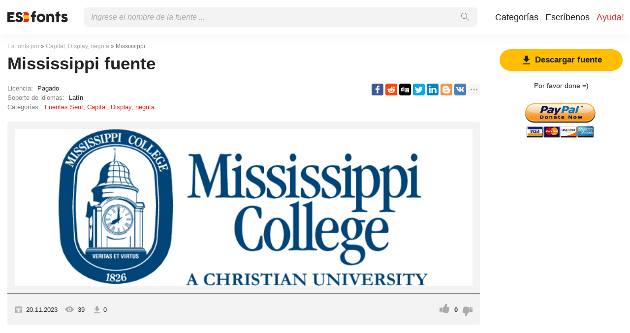

--- FILE ---
content_type: text/html; charset=utf-8
request_url: https://esfonts.pro/fuente/mississippi
body_size: 6816
content:
<!DOCTYPE html>
<html xmlns:og="http://ogp.me/ns#" xmlns:fb="https://www.facebook.com/2008/fbml" lang="es"
xml:lang="es">
<head>
<title>Mississippi fuente | descarga gratuita para WEB</title>
<meta name="description" content="Descarga gratuita de fuentes Mississippi para MacOS, Windows, Sketch, Figma, Photoshop y sitio web. En todos los formatos (Mississippi woff2, Mississippi woff, Mississippi ttf, Mississippi eot). ">
<link rel="amphtml" href="https://esfonts.pro/fuente/amp/mississippi">
<!--OG Scheme-->
<meta property="og:site_name" content="EsFonts.pro" />
<meta property="og:type" content="website" />
<meta property="og:title" content="Mississippi fuente | descarga gratuita para WEB" />
<meta property="og:url" content="https://esfonts.pro/fuente/mississippi" />
<meta property="og:description" content="Descarga gratuita de fuentes Mississippi para MacOS, Windows, Sketch, Figma, Photoshop y sitio web. En todos los formatos (Mississippi woff2, Mississippi woff, Mississippi ttf, Mississippi eot). " />
<meta property="og:image" content="/images/share.png" />
<!--/OG Scheme-->
<style>

</style>
<!--Favicon-->
<link rel="apple-touch-icon" sizes="180x180" href="/images/favicon/apple-touch-icon.png">
<link rel="icon" type="image/png" sizes="32x32" href="/images/favicon/favicon-32x32.png">
<link rel="icon" type="image/png" sizes="16x16" href="/images/favicon/favicon-16x16.png">
<link rel="manifest" href="/images/favicon/site.webmanifest">
<link rel="mask-icon" href="/images/favicon/safari-pinned-tab.svg" color="#000000">
<meta name="msapplication-TileColor" content="#000000">
<meta name="theme-color" content="#000">
<!--Favicon-->
<link rel="canonical" href="https://esfonts.pro/fuente/mississippi">
<meta name="viewport" content="width=device-width, initial-scale=1">
<meta name="google-site-verification" content="YYRc7DhhJyGJcpJ-HN0guoTo19eU2b2UbD7w6zaujVM" />
<meta name="yandex-verification" content="fd42fb1a38bc0da2" />
<meta name='wmail-verification' content='1821b479644dcb7e2acc96fd262c6ef3' />
<meta name="msvalidate.01" content="09CB4DB863892AE6C27711B39F2EB25C" />
<script data-ad-client="ca-pub-9725729590098852" async src="https://pagead2.googlesyndication.com/pagead/js/adsbygoogle.js"></script>
<meta property="fb:app_id" content="1688202831304868" />
<link rel="stylesheet" type="text/css" media="screen" href="/style.css" />
<style>
@font-face {
font-family: 'Mississippi Regular';
src: url('/tipo-files/655b6ce9edf85e9fd7c30e57/files/MississippiStd-Regular.woff2') format('woff2'),
url('/tipo-files/655b6ce9edf85e9fd7c30e57/files/MississippiStd-Regular.woff') format('woff'),
url('/tipo-files/655b6ce9edf85e9fd7c30e57/files/MississippiStd-Regular.ttf') format('truetype');
font-weight: normal;
font-style: normal;
font-display: swap;
}
.font-MississippiStd-Regular {
font-family: 'Mississippi Regular', sans-serif;
}
@font-face {
font-family: 'Mississippi Black';
src: url('/tipo-files/655b6ce9edf85e9fd7c30e57/files/MississippiStd-Black.woff2') format('woff2'),
url('/tipo-files/655b6ce9edf85e9fd7c30e57/files/MississippiStd-Black.woff') format('woff'),
url('/tipo-files/655b6ce9edf85e9fd7c30e57/files/MississippiStd-Black.ttf') format('truetype');
font-weight: normal;
font-style: normal;
font-display: swap;
}
.font-MississippiStd-Black {
font-family: 'Mississippi Black', sans-serif;
}
@font-face {
font-family: 'Mississippi GradStd BtRig';
src: url('/tipo-files/655b6ce9edf85e9fd7c30e57/files/MississippiGradStd-BtRig.woff2') format('woff2'),
url('/tipo-files/655b6ce9edf85e9fd7c30e57/files/MississippiGradStd-BtRig.woff') format('woff'),
url('/tipo-files/655b6ce9edf85e9fd7c30e57/files/MississippiGradStd-BtRig.ttf') format('truetype');
font-weight: normal;
font-style: normal;
font-display: swap;
}
.font-MississippiGradStd-BtRig {
font-family: 'Mississippi GradStd BtRig', sans-serif;
}
@font-face {
font-family: 'Mississippi GradStd TpRig';
src: url('/tipo-files/655b6ce9edf85e9fd7c30e57/files/MississippiGradStd-TpRig.woff2') format('woff2'),
url('/tipo-files/655b6ce9edf85e9fd7c30e57/files/MississippiGradStd-TpRig.woff') format('woff'),
url('/tipo-files/655b6ce9edf85e9fd7c30e57/files/MississippiGradStd-TpRig.ttf') format('truetype');
font-weight: normal;
font-style: normal;
font-display: swap;
}
.font-MississippiGradStd-TpRig {
font-family: 'Mississippi GradStd TpRig', sans-serif;
}
@font-face {
font-family: 'Mississippi GradStd TpIn';
src: url('/tipo-files/655b6ce9edf85e9fd7c30e57/files/MississippiGradStd-TpIn.woff2') format('woff2'),
url('/tipo-files/655b6ce9edf85e9fd7c30e57/files/MississippiGradStd-TpIn.woff') format('woff'),
url('/tipo-files/655b6ce9edf85e9fd7c30e57/files/MississippiGradStd-TpIn.ttf') format('truetype');
font-weight: normal;
font-style: normal;
font-display: swap;
}
.font-MississippiGradStd-TpIn {
font-family: 'Mississippi GradStd TpIn', sans-serif;
}
@font-face {
font-family: 'Mississippi GradStd BtIn';
src: url('/tipo-files/655b6ce9edf85e9fd7c30e57/files/MississippiGradStd-BtIn.woff2') format('woff2'),
url('/tipo-files/655b6ce9edf85e9fd7c30e57/files/MississippiGradStd-BtIn.woff') format('woff'),
url('/tipo-files/655b6ce9edf85e9fd7c30e57/files/MississippiGradStd-BtIn.ttf') format('truetype');
font-weight: normal;
font-style: normal;
font-display: swap;
}
.font-MississippiGradStd-BtIn {
font-family: 'Mississippi GradStd BtIn', sans-serif;
}
@font-face {
font-family: 'Mississippi GradStd BtLf';
src: url('/tipo-files/655b6ce9edf85e9fd7c30e57/files/MississippiGradStd-BtLf.woff2') format('woff2'),
url('/tipo-files/655b6ce9edf85e9fd7c30e57/files/MississippiGradStd-BtLf.woff') format('woff'),
url('/tipo-files/655b6ce9edf85e9fd7c30e57/files/MississippiGradStd-BtLf.ttf') format('truetype');
font-weight: normal;
font-style: normal;
font-display: swap;
}
.font-MississippiGradStd-BtLf {
font-family: 'Mississippi GradStd BtLf', sans-serif;
}
@font-face {
font-family: 'Mississippi GradStd BtOut';
src: url('/tipo-files/655b6ce9edf85e9fd7c30e57/files/MississippiGradStd-BtOut.woff2') format('woff2'),
url('/tipo-files/655b6ce9edf85e9fd7c30e57/files/MississippiGradStd-BtOut.woff') format('woff'),
url('/tipo-files/655b6ce9edf85e9fd7c30e57/files/MississippiGradStd-BtOut.ttf') format('truetype');
font-weight: normal;
font-style: normal;
font-display: swap;
}
.font-MississippiGradStd-BtOut {
font-family: 'Mississippi GradStd BtOut', sans-serif;
}
@font-face {
font-family: 'Mississippi GradStd TpLf';
src: url('/tipo-files/655b6ce9edf85e9fd7c30e57/files/MississippiGradStd-TpLf.woff2') format('woff2'),
url('/tipo-files/655b6ce9edf85e9fd7c30e57/files/MississippiGradStd-TpLf.woff') format('woff'),
url('/tipo-files/655b6ce9edf85e9fd7c30e57/files/MississippiGradStd-TpLf.ttf') format('truetype');
font-weight: normal;
font-style: normal;
font-display: swap;
}
.font-MississippiGradStd-TpLf {
font-family: 'Mississippi GradStd TpLf', sans-serif;
}
@font-face {
font-family: 'Mississippi GradStd TpOut';
src: url('/tipo-files/655b6ce9edf85e9fd7c30e57/files/MississippiGradStd-TpOut.woff2') format('woff2'),
url('/tipo-files/655b6ce9edf85e9fd7c30e57/files/MississippiGradStd-TpOut.woff') format('woff'),
url('/tipo-files/655b6ce9edf85e9fd7c30e57/files/MississippiGradStd-TpOut.ttf') format('truetype');
font-weight: normal;
font-style: normal;
font-display: swap;
}
.font-MississippiGradStd-TpOut {
font-family: 'Mississippi GradStd TpOut', sans-serif;
}

</style>
</head>
<body>
<div class="wrap" id="fontPage" data-id="655b6ce9edf85e9fd7c30e57" data-file-folder="tipo-files">
<header>
<div class="container">
<a href="/" title="Fuentes para todos los proyectos!"><img src="/images/logo_white.svg" alt="" class="logo"></a>
<div class="burger-menu">
<div class="burger"></div>
</div>
<nav id="main-nav">
<div>
<div class="main-search">
<form action="/search/" method="GET">
<div class="search-input"><input type="text" autocomplete="off" name="q" required=""
placeholder="Ingrese el nombre de la fuente ...">
<button type="submit">
<svg class="searchIcon">
<use xmlns:xlink="http://www.w3.org/1999/xlink"
xlink:href="/images/icons.svg#searchIcon"></use>
</svg></button></div>
<div class="search-drop-list">
<ul></ul>
</div>
</form>
</div>
<ul class="nav-list">
<li><a href="/categorias" title="Lista completa de categorías de fuentes">Categorías</a></li>
<li><a href="/realimentacion" title="Contáctanos">Escríbenos</a></li>
<li><a href="/ayuda" title="Ayuda, si es posible :)" class="active">Ayuda!</a></li>
</ul>
</div>
</nav>
</div>
</header>
<div class="pad"></div>
<div class="container">
<div class="left">
<div class="speedbar">
<span itemscope="" itemtype="http://data-vocabulary.org/Breadcrumb"><a href="/" itemprop="url"><span
itemprop="title">EsFonts.pro</span></a></span> »
<span itemscope itemtype="http://data-vocabulary.org/Breadcrumb"><a
href="/categoria/display-negrita-fuentes" itemprop="url"><span
itemprop="title">
Capital, Display, negrita</span></a></span>
» Mississippi</div>
<h1 class="font-h1">Mississippi fuente</h1>
<div class="font-desc-box">
<ul>
<li><span>Licencia:</span> Pagado </li>
<li><span>Soporte de idiomas:</span>

Latín
 </li>
<li><span>Categorías:</span>


<a href="/categoria/serif-fuentes" title="Antigüedades, fuentes serif">
Fuentes Serif</a>,



<a href="/categoria/display-negrita-fuentes" title="Fuentes de encabezado, negrita, alto">
Capital, Display, negrita</a>

 </li>
</ul>
<div class="share-box-right"><div class="ya-share2" data-popup-direction="bottom" data-limit="7" data-lang="en" data-services="facebook,reddit,digg,twitter,linkedin,blogger,vkontakte,odnoklassniki,moimir,collections,lj,tumblr,viber,whatsapp,skype,telegram,gplus"></div></div>
</div>
<div class="font-foto-wrap">
<div class="fotorama" data-nav="thumbs" data-width="100%">
<img src="/tipo-images/655b6ce9edf85e9fd7c30e57/standard.png"
alt="Mississippi" />



</div>
<div class="font-bar-wrap">
<ul>
<li><span><svg>
<use xmlns:xlink="http://www.w3.org/1999/xlink"
xlink:href="/images/icons.svg#icon-date"></use>
</svg></span><i>20.11.2023</i></li>
<li class="views-icon"><span><svg>
<use xmlns:xlink="http://www.w3.org/1999/xlink"
xlink:href="/images/icons.svg#icon-view"></use>
</svg></span><i>38</i></li>
<li class="downloads-icon"><span><svg>
<use xmlns:xlink="http://www.w3.org/1999/xlink"
xlink:href="/images/icons.svg#downloadIcon2"></use>
</svg></span><i>0</i></li>
</ul>
<div class="rait-font rait-font-inactive">
<div class="like" id="voteYes" data-url="655b6ce9edf85e9fd7c30e57/yes"><svg>
<use xmlns:xlink="http://www.w3.org/1999/xlink"
xlink:href="/images/icons.svg#like-icon"></use>
</svg>
</div>
<div id="rait-indicator">0</div>
<div class="dislike" id="voteNo" data-url="655b6ce9edf85e9fd7c30e57/no"><svg>
<use xmlns:xlink="http://www.w3.org/1999/xlink"
xlink:href="/images/icons.svg#like-icon"></use>
</svg>
</div>
</div>
</div>
</div>

<div class="pr-box4">
<!-- ES middle banner -->
<ins class="adsbygoogle forban"
style="display:block"
data-ad-client="ca-pub-9725729590098852"
data-ad-slot="7920487312"
data-ad-format="auto"
data-full-width-responsive="true"></ins>
</div>


<div class="font-weight-box-wrap">

<div class="font-weight-box">
<input style="" class="font-MississippiStd-Regular"
placeholder="Mississippi Regular">
<div class="font-download-wrap">
<div class="font-download-button downloads-label" data-file="MississippiStd-Regular"
data-name="Mississippi Regular"
data-web-title="Descargue e instale la fuente Mississippi Regular para el proyecto WEB."
data-web-download='descargar-para-web'><svg>
<use xmlns:xlink="http://www.w3.org/1999/xlink"
xlink:href="/images/icons.svg#downloadIcon2"></use>
</svg></div>
</div>
</div>

<div class="font-weight-box">
<input style="" class="font-MississippiStd-Black"
placeholder="Mississippi Black">
<div class="font-download-wrap">
<div class="font-download-button downloads-label" data-file="MississippiStd-Black"
data-name="Mississippi Black"
data-web-title="Descargue e instale la fuente Mississippi Black para el proyecto WEB."
data-web-download='descargar-para-web'><svg>
<use xmlns:xlink="http://www.w3.org/1999/xlink"
xlink:href="/images/icons.svg#downloadIcon2"></use>
</svg></div>
</div>
</div>

<div class="font-weight-box">
<input style="" class="font-MississippiGradStd-BtRig"
placeholder="Mississippi GradStd BtRig">
<div class="font-download-wrap">
<div class="font-download-button downloads-label" data-file="MississippiGradStd-BtRig"
data-name="Mississippi GradStd BtRig"
data-web-title="Descargue e instale la fuente Mississippi GradStd BtRig para el proyecto WEB."
data-web-download='descargar-para-web'><svg>
<use xmlns:xlink="http://www.w3.org/1999/xlink"
xlink:href="/images/icons.svg#downloadIcon2"></use>
</svg></div>
</div>
</div>

<div class="font-weight-box">
<input style="" class="font-MississippiGradStd-TpRig"
placeholder="Mississippi GradStd TpRig">
<div class="font-download-wrap">
<div class="font-download-button downloads-label" data-file="MississippiGradStd-TpRig"
data-name="Mississippi GradStd TpRig"
data-web-title="Descargue e instale la fuente Mississippi GradStd TpRig para el proyecto WEB."
data-web-download='descargar-para-web'><svg>
<use xmlns:xlink="http://www.w3.org/1999/xlink"
xlink:href="/images/icons.svg#downloadIcon2"></use>
</svg></div>
</div>
</div>

<div class="font-weight-box">
<input style="" class="font-MississippiGradStd-TpIn"
placeholder="Mississippi GradStd TpIn">
<div class="font-download-wrap">
<div class="font-download-button downloads-label" data-file="MississippiGradStd-TpIn"
data-name="Mississippi GradStd TpIn"
data-web-title="Descargue e instale la fuente Mississippi GradStd TpIn para el proyecto WEB."
data-web-download='descargar-para-web'><svg>
<use xmlns:xlink="http://www.w3.org/1999/xlink"
xlink:href="/images/icons.svg#downloadIcon2"></use>
</svg></div>
</div>
</div>

<div class="font-weight-box">
<input style="" class="font-MississippiGradStd-BtIn"
placeholder="Mississippi GradStd BtIn">
<div class="font-download-wrap">
<div class="font-download-button downloads-label" data-file="MississippiGradStd-BtIn"
data-name="Mississippi GradStd BtIn"
data-web-title="Descargue e instale la fuente Mississippi GradStd BtIn para el proyecto WEB."
data-web-download='descargar-para-web'><svg>
<use xmlns:xlink="http://www.w3.org/1999/xlink"
xlink:href="/images/icons.svg#downloadIcon2"></use>
</svg></div>
</div>
</div>

<div class="font-weight-box">
<input style="" class="font-MississippiGradStd-BtLf"
placeholder="Mississippi GradStd BtLf">
<div class="font-download-wrap">
<div class="font-download-button downloads-label" data-file="MississippiGradStd-BtLf"
data-name="Mississippi GradStd BtLf"
data-web-title="Descargue e instale la fuente Mississippi GradStd BtLf para el proyecto WEB."
data-web-download='descargar-para-web'><svg>
<use xmlns:xlink="http://www.w3.org/1999/xlink"
xlink:href="/images/icons.svg#downloadIcon2"></use>
</svg></div>
</div>
</div>

<div class="font-weight-box">
<input style="" class="font-MississippiGradStd-BtOut"
placeholder="Mississippi GradStd BtOut">
<div class="font-download-wrap">
<div class="font-download-button downloads-label" data-file="MississippiGradStd-BtOut"
data-name="Mississippi GradStd BtOut"
data-web-title="Descargue e instale la fuente Mississippi GradStd BtOut para el proyecto WEB."
data-web-download='descargar-para-web'><svg>
<use xmlns:xlink="http://www.w3.org/1999/xlink"
xlink:href="/images/icons.svg#downloadIcon2"></use>
</svg></div>
</div>
</div>

<div class="font-weight-box">
<input style="" class="font-MississippiGradStd-TpLf"
placeholder="Mississippi GradStd TpLf">
<div class="font-download-wrap">
<div class="font-download-button downloads-label" data-file="MississippiGradStd-TpLf"
data-name="Mississippi GradStd TpLf"
data-web-title="Descargue e instale la fuente Mississippi GradStd TpLf para el proyecto WEB."
data-web-download='descargar-para-web'><svg>
<use xmlns:xlink="http://www.w3.org/1999/xlink"
xlink:href="/images/icons.svg#downloadIcon2"></use>
</svg></div>
</div>
</div>

<div class="font-weight-box">
<input style="" class="font-MississippiGradStd-TpOut"
placeholder="Mississippi GradStd TpOut">
<div class="font-download-wrap">
<div class="font-download-button downloads-label" data-file="MississippiGradStd-TpOut"
data-name="Mississippi GradStd TpOut"
data-web-title="Descargue e instale la fuente Mississippi GradStd TpOut para el proyecto WEB."
data-web-download='descargar-para-web'><svg>
<use xmlns:xlink="http://www.w3.org/1999/xlink"
xlink:href="/images/icons.svg#downloadIcon2"></use>
</svg></div>
</div>
</div>

<div class="font-download-button-wrap"><a href="/fuente/descargar/655b6ce9edf85e9fd7c30e57"
title="Descargue toda la familia de fuentes Mississippi" target="_blank"
class="button-2 downloads-label">Descargar Mississippi</a></div>
<div class="how-to-install"><strong>Cómo instalar la fuente en:</strong><br>
<a href="/articulo/como-instalar-una-fuente#windows" target="_blank" title="Instalar fuente en Windows">Windows</a>,
<a href="/articulo/como-instalar-una-fuente#macos" target="_blank" title="Instalar fuente en MacOS">MacOS</a>,
<a href="/articulo/como-instalar-una-fuente#linux" target="_blank" title="Instalar fuente en Linux">Linux</a>,
<a href="/articulo/como-instalar-una-fuente#programs" target="_blank" title="Configure la fuente en Photoshop, Figma, Sketch, Adobe InDesign y otras aplicaciones gráficas.">Photoshop</a>,
<a href="/articulo/como-instalar-una-fuente#web" target="_blank" title="Instala la fuente en tu sitio web.">WEB site</a>
</div>
</div>

<div class="pr-box4">
<ins class="adsbygoogle forban"
style="display:block"
data-ad-client="ca-pub-9725729590098852"
data-ad-slot="8757273876"
data-ad-format="auto"
data-full-width-responsive="true"></ins>
</div>
<div class="comments-wrap">
<h5>Comentarios (0)</h5>
<div id="placeForComments">

<p>Sé el primero en dejar un comentario. Tu opinión es importante para nosotros. ¡Gracias!<br><br></p>

</div>
<h6>Añadir comentarios</h6>
<div class="add-comments-box">
<div id="placeForCommentsNotification" data-wrong="Algo salió mal, inténtalo de nuevo más tarde."></div>
<form action="/comments" method="post">
<input type="hidden" name="font_id" value="655b6ce9edf85e9fd7c30e57">
<div class="row name-email-row">
<div class="col"><input type="text" name="name" required minlength="2" maxlength="50" placeholder="Nombre*" class="inputForm"></div>
<div class="col"><input type="email" name="email" maxlength="265" required placeholder="Correo electrónico*" class="inputForm"></div>
</div>
<div><textarea name="comment" required minlength="5" maxlength="1000" placeholder="Texto del comentario..." class="textareaForm"></textarea></div>

<div class="comment-question-wrap">
<div class="comment-question"><span class="cq-13"></span> =</div>
<input type="number" name="ans" required class="inputForm">
<input type="hidden" value="13" name="quest">
<button class="btn-outline" id="refreshAns"><svg>
<use xmlns:xlink="http://www.w3.org/1999/xlink" xlink:href="/images/icons.svg#refreshIcon"></use>
</svg></button>
</div>
<input type="hidden" value="655b6ce9edf85e9fd7c30e57" name="font_id">
<button type="submit" class="btn" aria-label="Enviar un comentario" title="Enviar un comentario">Agregar comentario</button>
</form>
</div>
</div>
</div>
<div class="right">

<div class="button-1 download-slide"><span><svg>
<use xmlns:xlink="http://www.w3.org/1999/xlink"
xlink:href="/images/icons.svg#downloadIcon2"></use>
</svg></span>Descargar fuente</div>

<div class="right-box-donate">
<p>Por favor done =)</p>
<form action="https://www.paypal.com/cgi-bin/webscr" method="post" target="_top">
<input type="hidden" name="cmd" value="_donations" />
<input type="hidden" name="business" value="ZZHN26PYHVF9Q" />
<input type="hidden" name="item_name" value="Para el servidor, nuevas fuentes, cerveza y comida para gatos =)" />
<input type="hidden" name="currency_code" value="USD" />
<input type="hidden" name="amount" value="5" />
<input type="image" src="https://esfonts.pro/images/pay.png" border="0" name="submit" title="PayPal - The safer, easier way to pay online!" alt="Donate with PayPal button" />
<img alt="" border="0" src="https://www.paypal.com/en_AU/i/scr/pixel.gif" width="1" height="1" />
</form>

</div>
<div class="pr-box">
<ins class="adsbygoogle forban"
style="display:block"
data-ad-client="ca-pub-9725729590098852"
data-ad-slot="2392828467"
data-ad-format="auto"
data-full-width-responsive="true"></ins>
</div>
<div class="cats-box">
<h3>Categorías</h3>
<ul>


<li class="maincat"><a href="/categoria/sans-serif-fuentes" title="Grotescos, fuentes sans serif picadas"><strong>
Fuentes sans serif</strong></a></li>



<li class="maincat"><a href="/categoria/serif-fuentes" title="Antigüedades, fuentes serif"><strong>
Fuentes Serif</strong></a></li>



<li class="maincat"><a href="/categoria/slab-serif-fuentes" title="Bloque, fuentes serif"><strong>
Fuentes Serif con losa</strong></a></li>



<li class="maincat"><a href="/categoria/monoespaciadas-fuentes" title="Fuentes monoespaciadas de ancho fijo"><strong>
Fuentes monoespaciadas</strong></a></li>



<li class="subcat"><a href="/categoria/ide-consolas-fuentes" title="Para IDE, consolas, programación.">
IDE, fuentes de consola</a></li>



<li class="maincat"><a href="/categoria/manuscritas-fuentes" title="Fuentes manuscritas y caligráficas."><strong>
Fuentes manuscritas, script</strong></a></li>



<li class="maincat"><a href="/categoria/decorativas-fuentes" title="Fuentes para escritura decorativa"><strong>
Fuentes decorativas</strong></a></li>



<li class="subcat"><a href="/categoria/promociones-carteles-fuentes" title="Fuentes para promociones, carteles, anuncios y pancartas.">
Para publicidad, carteles.</a></li>



<li class="subcat"><a href="/categoria/occidentales-fuentes" title="Fuentes americanas occidentales y antiguas">
Fuentes occidentales</a></li>



<li class="subcat"><a href="/categoria/3d-audaz-voluminoso-fuentes" title="Fuentes 3D, negrita y 3D">
3D, audaz, voluminoso</a></li>



<li class="subcat"><a href="/categoria/graffiti-fuentes" title="Fuentes para pintura mural y graffiti">
Graffiti</a></li>



<li class="subcat"><a href="/categoria/tecno-lcd-computadora-fuentes" title="Digital, LCD, fuentes de computadora">
Tecno, LCD, computadora</a></li>



<li class="subcat"><a href="/categoria/animados-comics-fuentes" title="Fuentes de dibujos animados, cómics y elegantes">
Dibujos animados y cómic</a></li>



<li class="subcat"><a href="/categoria/pixel-digital-fuentes" title="Pixel, mapa de bits y fuentes digitales">
Pixel, digital</a></li>



<li class="subcat"><a href="/categoria/aterrador-sangriento-fuentes" title="Fuentes horribles, aterradoras y sangrientas">
Aterrador y sangriento</a></li>



<li class="subcat"><a href="/categoria/vintage-retro-fuentes" title="Fuentes antiguas y vintage">
Retro, vintage, viejo</a></li>



<li class="subcat"><a href="/categoria/fabuloso-fuentes" title="Fuentes fabulosas y divertidas.">
Fabuloso</a></li>



<li><a href="/categoria/display-negrita-fuentes" title="Fuentes de encabezado, negrita, alto">
Capital, Display, negrita</a></li>



<li><a href="/categoria/google-fonts-fuentes" title="Fuentes con &#34;Google Fonts&#34; para uso gratuito">
&#34;Google Fonts&#34; es gratis</a></li>



<li><a href="/categoria/gotico-fuentes" title="Fuentes góticas, antiguas y nítidas">
Gótico</a></li>



<li><a href="/categoria/redondeado-fuentes" title="Fuentes redondeadas, curvas, redondeadas">
Redondeado</a></li>



<li class="maincat"><a href="/categoria/marca-corporaciones-fuentes" title="Marca, fuentes de diferentes compañías, corporaciones"><strong>
Marca, empresa, corporativo</strong></a></li>



<li class="subcat"><a href="/categoria/coche-fuentes" title="Fuentes de marca automáticas">
Fuentes del coche</a></li>



<li class="subcat"><a href="/categoria/ESO-fuentes" title="Fuentes de las famosas oficinas de ESO.">
Corporaciones de ESO</a></li>



<li><a href="/categoria/finas-ligeras-fuentes" title="Fuentes finas y ligeras.">
Delgado, ligero</a></li>



<li><a href="/categoria/SO-fuentes" title="Fuentes del sistema de sistemas operativos famosos (Windows, MacOS, Android, Linux)">
Sistema, sistemas operativos</a></li>



<li><a href="/categoria/blackletter-fuentes" title="Fuentes medievales y antiguas">
Blackletter y medieval</a></li>



<li><a href="/categoria/рermosa-elegante-fuentes" title="Fuentes hermosas, elegantes y sofisticadas">
Hermosa elegante</a></li>



<li><a href="/categoria/URSS-fuentes" title="Fuentes de la época de la URSS o estilísticas similares.">
Fuentes de la URSS</a></li>



<li><a href="/categoria/oriental-asiatico-fuentes" title="Fuentes de estilos asiáticos y orientales">
Oriental, asiático</a></li>



<li><a href="/categoria/antiguo-griego-fuentes" title="Fuentes de estilo griego antiguo">
Antiguo y griego</a></li>



<li><a href="/categoria/arabes-fuentes" title="Fuentes árabes o similares">
Árabe</a></li>



<li><a href="/categoria/ucranianas-fuentes" title="Fuentes de diseñadores ucranianos o estilo ucraniano">
Fuentes ucranianas</a></li>



<li><a href="/categoria/eslavas-fuentes" title="Antiguas fuentes eslavas y cirílicas antiguas">
Fuentes eslavas antiguas</a></li>



<li><a href="/categoria/no-tag-fuentes" title="Temporalmente sin categorizar">
Sin clasificar</a></li>


</ul>
<h3 style="border-radius: 0; margin: 12px 0;">Amis</h3>
<ul>
<li><a href="https://soloads.biz" title="Solo Ads" target="_blank">Solo Ads</a></li>
<li><a href="https://upcasher.com" title="Make Money Online" target="_blank">Make Money Online</a></li>
</ul>
</div>
<div class="pr-box4">
<!-- ES right bottom -->
<ins class="adsbygoogle forban"
style="display:block"
data-ad-client="ca-pub-9725729590098852"
data-ad-slot="7948407477"
data-ad-format="auto"
data-full-width-responsive="true"></ins>
</div>
</div>
</div>
<div class="thanks-popup">
Gracias por tu voto!
</div>
<footer>
<div class="container">
<div class="footer-txt">
<p>2024 © EsFonts.pro</p>
<div>Todos los derechos sobre las fuentes publicadas en el sitio pertenecen a sus respectivos dueños.<br>
        No vendemos fuentes y, en la mayoría de los casos, no sabemos dónde comprarlas.<br>
        Para todos los problemas relacionados con la adquisición y el uso de fuentes en sus proyectos,<br>
        comuníquese con sus respectivos propietarios. <br>
        Si observa un error en el sitio, le pedimos que nos informe por <a href="mailto:globalfonts@yahoo.com">correo electrónico</a>.<br>
        <a href="/terms" title="Condiciones de uso">Acuerdo del Usuario</a> &nbsp;&nbsp; <a href="/privacy-policy" title="política de privacidad">política de privacidad</a></div>
</div>
<div class="footer-soc">
<p>Comparta el enlace con sus amigos, esto será de gran ayuda para el desarrollo de este proyecto.</p>
<div class="ya-share2" data-popup-direction="top" data-limit="7" data-lang="en" data-services="facebook,reddit,digg,twitter,linkedin,blogger,vkontakte,odnoklassniki,moimir,collections,lj,tumblr,viber,whatsapp,skype,telegram,gplus"></div>
</div>
</div>
</footer>
</div>
<div class="scrollToTop"><svg>
<use xmlns:xlink="http://www.w3.org/1999/xlink" xlink:href="/images/icons.svg#totop"></use>
</svg></div>
<script>
fontSlug = 'fuente';
fontDopSlug = ''
</script>
<div class="popup" id="downloadPopup">
<div class="popup-in">
<div class="popup-table">
<div class="popup-cell">
<div class="pop pop-download">
<div class="close-popup">
<svg>
<use xmlns:xlink="http://www.w3.org/1999/xlink" xlink:href="/images/icons.svg#closeIcon"></use>
</svg>
</div>
<h5 class="pop-header">Descargar <span></span></h5>
<div style="margin-bottom: 24px;">
<ins class="adsbygoogle" style="display:block" data-ad-client="ca-pub-9725729590098852" data-ad-slot="1057381747" data-ad-format="auto" data-full-width-responsive="true"></ins>
</div>
<div class="pop-download-box-wrap">
<div class="pop-download-box">
<h6>Ayuda al proyecto</h6>
<p class="pop-download-please">Por favor, da el dinero  =) <br><a href="/ayuda" target="_blank">¡Quiero ayudar al proyecto!</a></p>
<div class="cat cat-x"><img alt="" src="/images/cat.png"></div>
<h6>Por favor done =)</h6>
<div class="download-popup-donate"><form action="https://www.paypal.com/cgi-bin/webscr" method="post" target="_top">
<input type="hidden" name="cmd" value="_donations" />
<input type="hidden" name="business" value="ZZHN26PYHVF9Q" />
<input type="hidden" name="item_name" value="Para el servidor, nuevas fuentes, cerveza y comida para gatos =)" />
<input type="hidden" name="currency_code" value="USD" />
<input type="hidden" name="amount" value="5" />
<input type="image" src="https://esfonts.pro/images/pay.png" border="0" name="submit" title="PayPal - The safer, easier way to pay online!" alt="Donate with PayPal button" />
<img alt="" border="0" src="https://www.paypal.com/en_AU/i/scr/pixel.gif" width="1" height="1" />
</form></div>
</div>
<div class="pop-download-box">
<h6>Comparte el enlace de descarga:</h6>
<p class="pop-download-please pop-download-please2">Para activar los botones de descarga, <br> comparta el enlace.</p>
<div class="download-share-buttons"><div class="ya-share2" data-popup-direction="bottom" data-limit="7" data-lang="en" data-services="facebook,reddit,digg,twitter,linkedin,blogger,vkontakte,odnoklassniki,moimir,collections,lj,tumblr,viber,whatsapp,skype,telegram,gplus"></div></div>
<div class="download-share-buttons-no"><span>Demasiado difícil, solo quiero descargar.</span></div>
<div class="download-buttons-list download-buttons-list-hide">
<ul>
<li class="ttf"><a href="" title="">TTF</a></li>
<li class="eot"><a href="" title="">EOT</a></li>
<li class="woff"><a href="" title="">WOFF</a></li>
<li class="woff2"><a href="" title="">WOFF2</a></li>
</ul>
</div>
<p class="or">O</p>
<a href="" class="web button-1" target="_blank">WEB</a>
</div>
</div>
</div>
</div>
</div>
</div>
</div>
<script src="//ajax.googleapis.com/ajax/libs/jquery/3.4.1/jquery.min.js"></script>
<script>
window.jQuery || document.write('<script src="/js/plugins/jquery-3.4.1.js"><\/script>')
</script>

<link href="/js/plugins/fotorama/fotorama.css" rel="stylesheet">
<script src="/js/plugins/fotorama/fotorama.js"></script>


<script src="/js/dist/js.js"></script>
<script>
document.querySelectorAll('ins.adsbygoogle.forban').forEach(element => (adsbygoogle = window.adsbygoogle || []).push({}));
</script>
<script async defer src="https://cdn.jsdelivr.net/npm/yandex-share2/share.js"></script>
<script type="text/javascript">
(function(m, e, t, r, i, k, a) {
m[i] = m[i] || function() {
(m[i].a = m[i].a || []).push(arguments)
};
m[i].l = 1 * new Date();
k = e.createElement(t), a = e.getElementsByTagName(t)[0], k.async = 1, k.src = r, a.parentNode.insertBefore(k, a)
})(window, document, "script", "https://cdn.jsdelivr.net/npm/yandex-metrica-watch/tag.js", "ym");
ym(55653496, "init", {
clickmap: true,
trackLinks: true,
accurateTrackBounce: true,
webvisor: true
});
</script> <noscript>
<div><img src="https://mc.yandex.ru/watch/55653496" style="position:absolute; left:-9999px;" alt="" /></div>
</noscript>
</body>
</html>

--- FILE ---
content_type: text/html; charset=utf-8
request_url: https://www.google.com/recaptcha/api2/aframe
body_size: 267
content:
<!DOCTYPE HTML><html><head><meta http-equiv="content-type" content="text/html; charset=UTF-8"></head><body><script nonce="EIfXDpeB4LSzpzPzLffoEA">/** Anti-fraud and anti-abuse applications only. See google.com/recaptcha */ try{var clients={'sodar':'https://pagead2.googlesyndication.com/pagead/sodar?'};window.addEventListener("message",function(a){try{if(a.source===window.parent){var b=JSON.parse(a.data);var c=clients[b['id']];if(c){var d=document.createElement('img');d.src=c+b['params']+'&rc='+(localStorage.getItem("rc::a")?sessionStorage.getItem("rc::b"):"");window.document.body.appendChild(d);sessionStorage.setItem("rc::e",parseInt(sessionStorage.getItem("rc::e")||0)+1);localStorage.setItem("rc::h",'1768631857756');}}}catch(b){}});window.parent.postMessage("_grecaptcha_ready", "*");}catch(b){}</script></body></html>

--- FILE ---
content_type: image/svg+xml
request_url: https://esfonts.pro/images/icons.svg
body_size: 6680
content:
<svg xmlns="http://www.w3.org/2000/svg" xmlns:xlink="http://www.w3.org/1999/xlink">
  <symbol xmlns="http://www.w3.org/2000/svg" viewBox="-3 -3 32 33" id="sans-serif">
    <path d="M1.2 0h3.7L13 14.2 21.1 0h3.6L26 27h-3.8l-.9-20.5-7.5 12.6h-1.9L4.5 6.7 3.6 27H0L1.2 0z"></path>
  </symbol>
  <symbol xmlns="http://www.w3.org/2000/svg" viewBox="-3 -3 38.3 32" id="serif">
    <path d="M.3 0c2.1.1 3.6.1 4.8.1a22.81 22.81 0 0 0 3-.1c.9 2.6 5.8 13.8 8.3 19.8 3.6-8.5 7.4-18 8-19.8a27.251 27.251 0 0 0 3.1.1c1.6 0 3.2-.1 4.4-.1l.1 1.1c-.8.1-2 .2-2.6.2a.8.8 0 0 0-.7.888V7.7c0 7.8.1 13.4.2 15.4.1 1.1.4 1.3 1.2 1.4l2.2.2v1.1c-1 0-3.4-.1-5.3-.1-1.6 0-3.6.1-5.4.1l.1-1.1c2.4-.2 3-.4 3-1.3.1-2.2.3-13.1.4-21.6-4.3 10.8-7.7 20.1-9.1 23.7l-1.8.5C12.6 21 7.6 8.8 5.1 2.1c0 7.9.1 15.6.3 19.7 0 2 .2 2.6 1.9 2.7l2.1.2v1.1c-1.4 0-3.2-.1-5-.1-1.9 0-3.6.1-4.4.1v-1.1a11.019 11.019 0 0 0 1.8-.2c1-.2 1.5-.5 1.6-2.8.2-2.8.4-10.8.4-19.4l-.1-.5a1.423 1.423 0 0 0-1.3-.6L.3 1V0z"></path>
  </symbol>
  <symbol xmlns="http://www.w3.org/2000/svg" viewBox="-3 -3 36 32" id="slab">
    <path d="M20.2 26v-1.9l3-.3c.5 0 .6-.2.6-.7V5.3l-7.2 14.6h-3.5l-7-14.6V23c0 .6 0 .6.6.7l3.1.3v1.9H0V24l2.3-.3a.563.563 0 0 0 .6-.7V3c0-.5-.1-.7-.6-.7L0 2V0h7l7.9 17 8.2-17H30v1.9l-2.4.3c-.5.1-.6.1-.6.7v20.2a.563.563 0 0 0 .6.7l2.4.3V26h-9.8z"></path>
  </symbol>
  <symbol xmlns="http://www.w3.org/2000/svg" viewBox="-3 -3 41.5 35.5" id="script">
    <path d="M0 24.605l.6-.3a3.79 3.79 0 0 0 3.5 2.4c2 0 3.9-1.4 5.9-5a52.253 52.253 0 0 0 5.6-20.6 7.071 7.071 0 0 1 2.9-1.1.608.608 0 0 1 .6.7c0 .3-.1 1.6-.2 2.9-.2 2.2-.4 5.1-.4 7.6 0 4 .6 6.2 1.8 6.2 1.4 0 3.4-2.9 5.4-9.3.6-2 1.3-4.5 1.9-7.1a7.29 7.29 0 0 1 2.8-1 .53.53 0 0 1 .6.6 35.7 35.7 0 0 1-.8 4c-1.2 6.2-2.4 13.5-2.4 17.7 0 2.4.4 5.4 1.9 5.4 1.4 0 3.5-2.7 4.9-10.8l.9.1c-1.6 9.5-4.3 12.5-6.9 12.5-2.8 0-4-3.5-4-8.3a56.677 56.677 0 0 1 1.1-10h-.1c-1.6 4.3-3.9 8.2-6.6 8.2s-3.5-4-3.4-9h-.1a56.133 56.133 0 0 1-3.4 11.4c-1.9 4.2-4.5 7.3-7.9 7.3-2.4.1-3.9-1.8-4.2-4.5z"></path>
  </symbol>
  <symbol xmlns="http://www.w3.org/2000/svg" viewBox="-3 -3 25 33" id="mono">
    <path d="M0 0h4l4.4 11.2 1.4 4.5h.2l1.3-4.5L15.2 0H19v27h-3V11.5c0-2.3.3-6.3.4-8.5h-.1l-1.8 5.9-3.8 10.6H8.8L5 8.9 3 3h-.1c.2 2.2.1 6.2.1 8.5V27H0V0z"></path>
  </symbol>
  <symbol xmlns="http://www.w3.org/2000/svg" viewBox="-3 -3 37.8 34.41" id="deco">
    <path d="M18.3 20.005c0 4.3 1.3 4.7 1.3 5.2 0 .3-.8.3-1.5.2-.1 1.3-.9 2.8-2.2 2.8-1.5 0-2.2-1.9-2.2-2.9a1.876 1.876 0 0 1-1.3-.3c0-.9 1.2-1 1.2-5.6 0-3-2.3-9.8-5-9.8-1.3 0-2.1.8-2.1 3.9 0 9 4.3 10.7 4.3 11.5 0 .2-.8.5-2.2.2a3.058 3.058 0 0 1-2.9 3 3.149 3.149 0 0 1-3.1-2.8c-1.2.2-2.6-.1-2.6-.5a.419.419 0 0 1 .3-.4c2.7-1.6 5.1-5.5 5.1-10.3 0-7.5-5.2-10.1-5.2-10.7 0-.4 1.6-.8 2.7-.7a3.713 3.713 0 0 1 7.2 0c1.2-.1 2.6 0 2.6.5a6.649 6.649 0 0 0-.9 4c0 3.6 1.9 9.1 4.1 9.1 2 0 3.7-4.5 3.7-7.9 0-3.1-1.6-4.6-1.6-5.2 0-.3 1.3-.5 2.6-.2a3.924 3.924 0 0 1 3.8-3 3.966 3.966 0 0 1 4 3.2c1.1-.2 3.3-.1 3.3.4a5.983 5.983 0 0 1-1.3 1.1 14.007 14.007 0 0 0-3.8 9.5c0 8 5.2 9.9 5.2 10.7 0 .3-1.3.6-2.4.5a3.346 3.346 0 0 1-6.6.2c-1 .2-2.3 0-2.3-.2 0-.8 5.1-3.6 5.1-11.1 0-2.4-.2-4.4-2.4-4.4-2.9-.3-4.9 6.9-4.9 10z"></path>
  </symbol>
  <symbol id="searchIcon" viewBox="0 0 16 16" fill="#000">
    <path d="M15.8203 15.8594C15.7786 15.901 15.7266 15.9323 15.6641 15.9531C15.6016 15.9844 15.5391 16 15.4766 16C15.4141 16 15.3516 15.9844 15.2891 15.9531C15.2266 15.9323 15.1693 15.901 15.1172 15.8594L9.86719 10.5781C9.34635 11.0156 8.7526 11.3646 8.08594 11.625C7.42969 11.875 6.73698 12 6.00781 12C5.1849 12 4.40885 11.8438 3.67969 11.5312C2.95052 11.2188 2.3151 10.7917 1.77344 10.25C1.23177 9.69792 0.804688 9.05729 0.492188 8.32812C0.179688 7.59896 0.0234375 6.82292 0.0234375 6C0.0234375 5.17708 0.179688 4.40104 0.492188 3.67188C0.804688 2.94271 1.23177 2.30729 1.77344 1.76562C2.3151 1.21354 2.95052 0.78125 3.67969 0.46875C4.40885 0.15625 5.1849 0 6.00781 0C6.83073 0 7.60156 0.15625 8.32031 0.46875C9.04948 0.78125 9.6849 1.21354 10.2266 1.76562C10.7682 2.30729 11.1953 2.94271 11.5078 3.67188C11.8307 4.40104 11.9922 5.17708 11.9922 6C11.9922 6.73958 11.862 7.4375 11.6016 8.09375C11.3516 8.75 11.0078 9.34375 10.5703 9.875L15.8203 15.1406C15.9245 15.2448 15.9766 15.3646 15.9766 15.5C15.9766 15.6354 15.9245 15.7552 15.8203 15.8594ZM6.00781 1C5.32031 1 4.66927 1.13021 4.05469 1.39062C3.45052 1.65104 2.92448 2.01042 2.47656 2.46875C2.02865 2.91667 1.67448 3.44792 1.41406 4.0625C1.15365 4.66667 1.02344 5.3125 1.02344 6C1.02344 6.6875 1.15365 7.33854 1.41406 7.95312C1.67448 8.55729 2.02865 9.08854 2.47656 9.54688C2.92448 9.99479 3.45052 10.349 4.05469 10.6094C4.66927 10.8698 5.32031 11 6.00781 11C6.69531 11 7.34115 10.8698 7.94531 10.6094C8.54948 10.349 9.07552 9.99479 9.52344 9.54688C9.98177 9.08854 10.3411 8.55729 10.6016 7.95312C10.862 7.33854 10.9922 6.6875 10.9922 6C10.9922 5.3125 10.862 4.66667 10.6016 4.0625C10.3411 3.44792 9.98177 2.91667 9.52344 2.46875C9.07552 2.01042 8.54948 1.65104 7.94531 1.39062C7.34115 1.13021 6.69531 1 6.00781 1Z" fill="#222222" />
  </symbol>
  <symbol id="viewList" viewBox="0 0 48 48">
    <rect height="10" rx="2" ry="2" width="10" x="4" y="6"></rect>
    <rect height="10" rx="2" ry="2" width="10" x="4" y="20"></rect>
    <rect height="10" rx="2" ry="2" width="10" x="4" y="34"></rect>
    <rect height="6" rx="1" ry="1" width="24" x="18" y="8"></rect>
    <rect height="6" rx="1" ry="1" width="24" x="18" y="22"></rect>
    <rect height="6" rx="1" ry="1" width="24" x="18" y="36"></rect>
  </symbol>
  <symbol id="gridView" viewBox="0 0 48 48">
    <rect height="18" rx="2" ry="2" width="18" x="4" y="4"></rect>
    <rect height="18" rx="2" ry="2" width="18" x="26" y="4"></rect>
    <rect height="18" rx="2" ry="2" width="18" x="4" y="26"></rect>
    <rect height="18" rx="2" ry="2" width="18" x="26" y="26"></rect>
  </symbol>
  <symbol id="closeIcon" viewBox="0 0 1280 1280">
    <path transform="translate(0.000000,1280.000000) scale(0.100000,-0.100000)" stroke="none" d="M1545 12784 c-85 -19 -167 -51 -243 -95 -69 -41 -1089 -1049 -1157
                -1144 -101 -141 -140 -263 -140 -440 0 -169 36 -293 125 -427 29 -43 705 -726
                2149 -2170 l2106 -2108 -2111 -2112 c-1356 -1358 -2124 -2133 -2147 -2169 -88
                -137 -121 -249 -121 -419 -1 -181 37 -302 139 -445 68 -95 1088 -1103 1157
                -1144 273 -159 604 -143 853 42 22 17 986 976 2143 2131 l2102 2101 2103
                -2101 c1156 -1155 2120 -2114 2142 -2131 69 -51 130 -82 224 -113 208 -70 431
                -44 629 71 69 41 1089 1049 1157 1144 101 141 140 263 140 440 0 166 -36 290
                -121 422 -25 39 -746 767 -2148 2171 l-2111 2112 2107 2108 c2207 2208 2162
                2161 2219 2303 75 187 77 392 4 572 -53 132 -74 157 -615 700 -289 291 -552
                548 -585 572 -141 101 -263 140 -440 140 -166 0 -289 -35 -420 -120 -41 -26
                -724 -702 -2172 -2149 l-2113 -2111 -2112 2111 c-1454 1452 -2132 2123 -2173
                2150 -64 41 -149 78 -230 101 -79 22 -258 26 -340 7z" />
  </symbol>
  <symbol id="sample-text-drop-down">
    <polygon points="256,382.4 66.8,193.2 109.2,150.8 256,297.6 402.8,150.8 445.2,193.2"></polygon>
  </symbol>
  <symbol id="icon-date" x="0px" y="0px" viewBox="0 0 1000 1000" enable-background="new 0 0 1000 1000" xml:space="preserve">
    <path d="M871.7,990H128.3c-37.3,0-67.6-30.3-67.6-67.6V179c0-37.3,30.3-67.6,67.6-67.6h67.6v33.8c0,56,45.4,101.4,101.4,101.4c56,0,101.4-45.4,101.4-101.4v-33.8h202.8v33.8c0,56,45.4,101.4,101.4,101.4c56,0,101.4-45.4,101.4-101.4v-33.8h67.6c37.3,0,67.6,30.2,67.6,67.6v743.4C939.3,959.7,909,990,871.7,990z M871.7,347.9H128.3v574.5h743.4V347.9z M297.2,516.9H195.9V415.5h101.4V516.9z M297.2,685.9H195.9V584.5h101.4V685.9z M297.2,854.8H195.9V753.4h101.4V854.8z M466.2,516.9H364.8V415.5h101.4V516.9z M466.2,685.9H364.8V584.5h101.4V685.9z M466.2,854.8H364.8V753.4h101.4V854.8z M635.2,516.9H533.8V415.5h101.4V516.9z M635.2,685.9H533.8V584.5h101.4V685.9z M635.2,854.8H533.8V753.4h101.4V854.8z M804.1,516.9H702.8V415.5h101.4V516.9z M804.1,685.9H702.8V584.5h101.4V685.9z M804.1,854.8H702.8V753.4h101.4V854.8z M701.7,212.8c-36.8,0-66.5-29.8-66.5-66.5V76.5c0-36.8,29.8-66.5,66.5-66.5s66.5,29.8,66.5,66.5v69.7C768.3,183,738.5,212.8,701.7,212.8z M296.2,212.8c-36.8,0-66.5-29.8-66.5-66.5V76.5c0-36.8,29.8-66.5,66.5-66.5c36.8,0,66.5,29.8,66.5,66.5v69.7C362.7,183,332.9,212.8,296.2,212.8z" />
  </symbol>
  <symbol id="icon-view" x="0px" y="0px" viewBox="0 0 121.025 121.025" style="enable-background:new 0 0 121.025 121.025;" xml:space="preserve">
    <path d="M1.35,64.212c7.9,9.9,31.4,36.3,59.2,36.3c27.8,0,51.3-26.399,59.2-36.3c1.699-2.2,1.699-5.3,0-7.399
            c-7.9-9.9-31.4-36.3-59.2-36.3c-27.8-0.1-51.3,26.3-59.2,36.2C-0.45,58.913-0.45,62.012,1.35,64.212z M60.55,36.413
            c13.3,0,24,10.7,24,24s-10.7,24-24,24c-13.3,0-24-10.7-24-24S47.25,36.413,60.55,36.413z" />
    <circle cx="60.55" cy="60.413" r="12" />
  </symbol>
  <symbol id="icon-download" x="0px" y="0px" viewBox="0 0 1000 1000" enable-background="new 0 0 1000 1000" xml:space="preserve">
    <path d="M950,990H50V581.7h900V990z M868.3,581.7H131.7v326.7h736.7V581.7z" />
    <path d="M458.3,10H540v490h-81.7V10z" />
    <path d="M50,255L50,255L50,255L50,255L50,255L50,255z" />
    <path d="M452.3,500H295l210.1,245l198.3-245h-51.7H452.3z" />
  </symbol>
  <symbol id="icon-rait" x="0px" y="0px" viewBox="0 0 169 158" enable-background="new 0 0 169 158" xml:space="preserve">
    <path d="M8.5,133.7V72.9c0-1.6,0.6-3.1,1.8-4.3c1.2-1.2,2.6-1.8,4.3-1.8h27.4c1.6,0,3.1,0.6,4.3,1.8c1.2,1.2,1.8,2.6,1.8,4.3
                    v60.8c0,1.6-0.6,3.1-1.8,4.3c-1.2,1.2-2.6,1.8-4.3,1.8H14.6c-1.6,0-3.1-0.6-4.3-1.8C9.1,136.8,8.5,135.4,8.5,133.7z M20.7,121.6
                    c0,1.7,0.6,3.2,1.8,4.3c1.2,1.2,2.6,1.8,4.3,1.8c1.6,0,3.1-0.6,4.3-1.8c1.2-1.2,1.8-2.6,1.8-4.3c0-1.6-0.6-3.1-1.8-4.3
                    c-1.2-1.2-2.6-1.8-4.3-1.8c-1.7,0-3.2,0.6-4.3,1.8C21.3,118.5,20.7,119.9,20.7,121.6z M54.1,133.7V72.8c0-1.6,0.6-3,1.7-4.1
                    c1.1-1.2,2.5-1.8,4.1-1.9c1.5-0.1,3.9-2,7.2-5.6c3.3-3.6,6.5-7.4,9.6-11.5c4.3-5.5,7.5-9.3,9.6-11.4c1.1-1.1,2.1-2.7,2.9-4.6
                    c0.8-1.9,1.4-3.4,1.7-4.6c0.3-1.2,0.7-3.1,1.3-5.7c0.4-2.5,0.8-4.4,1.2-5.8c0.3-1.4,1-3,1.9-4.9c0.9-1.9,2-3.5,3.2-4.7
                    c1.2-1.2,2.6-1.8,4.3-1.8c2.9,0,5.5,0.3,7.8,1c2.3,0.7,4.2,1.5,5.7,2.5c1.5,1,2.8,2.3,3.8,3.8c1,1.6,1.8,3,2.3,4.3
                    c0.5,1.3,0.9,2.8,1.1,4.7c0.3,1.9,0.4,3.3,0.5,4.3c0,1,0,2.2,0,3.7c0,2.4-0.3,4.8-0.9,7.2c-0.6,2.4-1.2,4.3-1.8,5.7
                    c-0.6,1.4-1.5,3.2-2.6,5.3c-0.2,0.4-0.5,0.9-0.9,1.7c-0.4,0.8-0.8,1.5-1,2.1c-0.3,0.6-0.5,1.4-0.8,2.3h26.3
                    c4.9,0,9.2,1.8,12.8,5.4s5.4,7.9,5.4,12.8c0,5.4-1.7,10.2-5.2,14.2c0.9,2.8,1.4,5.2,1.4,7.2c0.2,4.8-1.2,9.2-4.1,13
                    c1.1,3.5,1.1,7.3,0,11.1c-0.9,3.6-2.7,6.6-5.1,8.9c0.6,7.1-1,12.8-4.7,17.2c-4.1,4.8-10.3,7.3-18.7,7.4h-3.4h-7.2h-1.6
                    c-4.2,0-8.7-0.5-13.7-1.5c-4.9-1-8.8-1.9-11.5-2.8c-2.8-0.9-6.6-2.1-11.4-3.8c-7.8-2.7-12.8-4.1-15-4.2c-1.6-0.1-3.1-0.7-4.3-1.9
                    C54.7,136.8,54.1,135.4,54.1,133.7z" />
  </symbol>



  <symbol id="downloadIcon" x="0px" y="0px" viewBox="0 0 438.533 438.533" style="enable-background:new 0 0 438.533 438.533;" xml:space="preserve">
    <path d="M409.133,109.203c-19.608-33.592-46.205-60.189-79.798-79.796C295.736,9.801,259.058,0,219.273,0
			c-39.781,0-76.47,9.801-110.063,29.407c-33.595,19.604-60.192,46.201-79.8,79.796C9.801,142.8,0,179.489,0,219.267
			c0,39.78,9.804,76.463,29.407,110.062c19.607,33.592,46.204,60.189,79.799,79.798c33.597,19.605,70.283,29.407,110.063,29.407
			s76.47-9.802,110.065-29.407c33.593-19.602,60.189-46.206,79.795-79.798c19.603-33.596,29.403-70.284,29.403-110.062
			C438.533,179.485,428.732,142.795,409.133,109.203z M353.742,297.208c-13.894,23.791-32.736,42.633-56.527,56.534
			c-23.791,13.894-49.771,20.834-77.945,20.834c-28.167,0-54.149-6.94-77.943-20.834c-23.791-13.901-42.633-32.743-56.527-56.534
			c-13.897-23.791-20.843-49.772-20.843-77.941c0-28.171,6.949-54.152,20.843-77.943c13.891-23.791,32.738-42.637,56.527-56.53
			c23.791-13.895,49.772-20.84,77.943-20.84c28.173,0,54.154,6.945,77.945,20.84c23.791,13.894,42.634,32.739,56.527,56.53
			c13.895,23.791,20.838,49.772,20.838,77.943C374.58,247.436,367.637,273.417,353.742,297.208z" />
    <path d="M310.633,219.267H255.82V118.763c0-2.666-0.862-4.853-2.573-6.567c-1.704-1.709-3.895-2.568-6.557-2.568h-54.823
			c-2.664,0-4.854,0.859-6.567,2.568c-1.714,1.715-2.57,3.901-2.57,6.567v100.5h-54.819c-4.186,0-7.042,1.905-8.566,5.709
			c-1.524,3.621-0.854,6.947,1.999,9.996l91.363,91.361c2.096,1.711,4.283,2.567,6.567,2.567c2.281,0,4.471-0.856,6.569-2.567
			l91.077-91.073c1.902-2.283,2.851-4.576,2.851-6.852c0-2.662-0.855-4.853-2.573-6.57
			C315.489,220.122,313.299,219.267,310.633,219.267z" />

  </symbol>

  <symbol id="downloadIcon1" viewBox="0 0 14 13" fill="none">
    <path d="M7.42188 0.5H6.57812V6.07812H1.04688V6.92188H6.57812V12.4531H7.42188V6.92188H13V6.07812H7.42188V0.5Z" fill="#F1211F" stroke="#F1211F" stroke-width="0.5" />
  </symbol>

  <symbol id="downloadIcon2" viewBox="0 0 24 24">
    <path d="M19 9h-4V3H9v6H5l7 7 7-7zM5 18v2h14v-2H5z"></path>
  </symbol>
  <symbol id="like-icon" x="0px" y="0px" viewBox="0 0 456.814 456.814" style="enable-background:new 0 0 456.814 456.814;" xml:space="preserve">
    <g>
      <path d="M441.11,252.677c10.468-11.99,15.704-26.169,15.704-42.54c0-14.846-5.432-27.692-16.259-38.547
			c-10.849-10.854-23.695-16.278-38.541-16.278h-79.082c0.76-2.664,1.522-4.948,2.282-6.851c0.753-1.903,1.811-3.999,3.138-6.283
			c1.328-2.285,2.283-3.999,2.852-5.139c3.425-6.468,6.047-11.801,7.857-15.985c1.807-4.192,3.606-9.9,5.42-17.133
			c1.811-7.229,2.711-14.465,2.711-21.698c0-4.566-0.055-8.281-0.145-11.134c-0.089-2.855-0.574-7.139-1.423-12.85
			c-0.862-5.708-2.006-10.467-3.43-14.272c-1.43-3.806-3.716-8.092-6.851-12.847c-3.142-4.764-6.947-8.613-11.424-11.565
			c-4.476-2.95-10.184-5.424-17.131-7.421c-6.954-1.999-14.801-2.998-23.562-2.998c-4.948,0-9.227,1.809-12.847,5.426
			c-3.806,3.806-7.047,8.564-9.709,14.272c-2.666,5.711-4.523,10.66-5.571,14.849c-1.047,4.187-2.238,9.994-3.565,17.415
			c-1.719,7.998-2.998,13.752-3.86,17.273c-0.855,3.521-2.525,8.136-4.997,13.845c-2.477,5.713-5.424,10.278-8.851,13.706
			c-6.28,6.28-15.891,17.701-28.837,34.259c-9.329,12.18-18.94,23.695-28.837,34.545c-9.899,10.852-17.131,16.466-21.698,16.847
			c-4.755,0.38-8.848,2.331-12.275,5.854c-3.427,3.521-5.14,7.662-5.14,12.419v183.01c0,4.949,1.807,9.182,5.424,12.703
			c3.615,3.525,7.898,5.38,12.847,5.571c6.661,0.191,21.698,4.374,45.111,12.566c14.654,4.941,26.12,8.706,34.4,11.272
			c8.278,2.566,19.849,5.328,34.684,8.282c14.849,2.949,28.551,4.428,41.11,4.428h4.855h21.7h10.276
			c25.321-0.38,44.061-7.806,56.247-22.268c11.036-13.135,15.697-30.361,13.99-51.679c7.422-7.042,12.565-15.984,15.416-26.836
			c3.231-11.604,3.231-22.74,0-33.397c8.754-11.611,12.847-24.649,12.272-39.115C445.395,268.286,443.971,261.055,441.11,252.677z" />
      <path d="M100.5,191.864H18.276c-4.952,0-9.235,1.809-12.851,5.426C1.809,200.905,0,205.188,0,210.137v182.732
			c0,4.942,1.809,9.227,5.426,12.847c3.619,3.611,7.902,5.421,12.851,5.421H100.5c4.948,0,9.229-1.81,12.847-5.421
			c3.616-3.62,5.424-7.904,5.424-12.847V210.137c0-4.949-1.809-9.231-5.424-12.847C109.73,193.672,105.449,191.864,100.5,191.864z
			 M67.665,369.308c-3.616,3.521-7.898,5.281-12.847,5.281c-5.14,0-9.471-1.76-12.99-5.281c-3.521-3.521-5.281-7.85-5.281-12.99
			c0-4.948,1.759-9.232,5.281-12.847c3.52-3.617,7.85-5.428,12.99-5.428c4.949,0,9.231,1.811,12.847,5.428
			c3.617,3.614,5.426,7.898,5.426,12.847C73.091,361.458,71.286,365.786,67.665,369.308z" />
    </g>
  </symbol>
  <symbol id="totop" x="0px" y="0px" viewBox="0 0 1000 1000" enable-background="new 0 0 1000 1000" xml:space="preserve">
    <g>
      <path d="M530.2,254.4c-0.6-0.5-1.3-0.8-1.8-1.3c-0.9-0.8-1.8-1.5-2.8-2.2c-0.9-0.6-1.9-1.3-2.8-1.8c-1.1-0.7-2.3-1.4-3.5-2c-1-0.5-2-1.1-3-1.5c-1-0.4-2-0.8-3-1.2c-1.3-0.5-2.6-0.9-3.9-1.3c-1.1-0.3-2.1-0.6-3.2-0.9c-1-0.2-2-0.4-3.1-0.6c-1.4-0.2-2.7-0.4-4-0.5c-1.3-0.1-2.5-0.2-3.7-0.2c-0.5,0-1-0.1-1.5-0.1c-0.5,0-1,0.1-1.5,0.1c-1.2,0-2.5,0.1-3.7,0.2c-1.4,0.1-2.7,0.3-4,0.5c-1,0.2-2,0.3-3,0.6c-1.1,0.2-2.2,0.6-3.3,0.9c-1.4,0.4-2.6,0.9-3.9,1.4c-1,0.4-1.9,0.7-2.9,1.1c-1.1,0.5-2.1,1-3.1,1.5c-1.2,0.6-2.3,1.3-3.5,2c-0.9,0.6-1.8,1.1-2.7,1.8c-1,0.7-2,1.5-2.9,2.3c-0.6,0.5-1.2,0.7-1.8,1.2l-315,278.5c-22.7,20.1-24.8,54.7-4.7,77.4c10.9,12.3,25.9,18.5,41.1,18.5c12.9,0,25.9-4.5,36.3-13.7L439,417.1v518c0,30.3,24.6,54.8,54.8,54.8c30.3,0,54.8-24.6,54.8-54.8v-518l223.9,197.9c10.4,9.2,23.4,13.7,36.3,13.7c15.2,0,30.3-6.2,41.1-18.5c20.1-22.7,17.9-57.3-4.7-77.4L530.2,254.4z" />
      <path d="M181.5,119.7h639.7c30.3,0,54.8-24.6,54.8-54.8S851.5,10,821.2,10H181.5c-30.3,0-54.8,24.6-54.8,54.8S151.3,119.7,181.5,119.7z" />
    </g>
  </symbol>
  <symbol xmlns="http://www.w3.org/2000/svg" xmlns:xlink="http://www.w3.org/1999/xlink" viewBox="0 -960 960 960" id="refreshIcon">
    <path d="M480-160q-133 0-226.5-93.5T160-480q0-133 93.5-226.5T480-800q85 0 149 34.5T740-671v-129h60v254H546v-60h168q-38-60-97-97t-137-37q-109 0-184.5 75.5T220-480q0 109 75.5 184.5T480-220q83 0 152-47.5T728-393h62q-29 105-115 169t-195 64Z" />
  </symbol>


</svg>